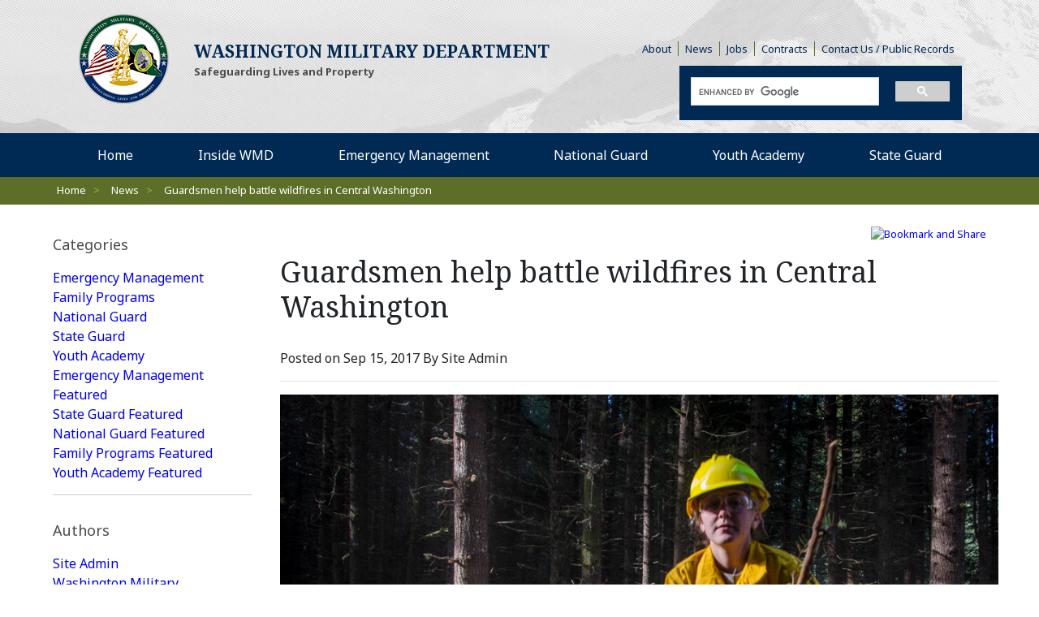

--- FILE ---
content_type: text/html; charset=UTF-8
request_url: https://mil.wa.gov/news/guardsmen-help-battle-wildfires-in-central-washington
body_size: 9580
content:
<!DOCTYPE html>
<html lang="en">
<head>
	<meta charset="utf-8">
	<meta http-equiv="X-UA-Compatible" content="IE=edge">
	<meta name="viewport" content="width=device-width, initial-scale=1, shrink-to-fit=no">
	<meta name="author" content="efelle creative">

	
	
	
	
	<title>Guardsmen help battle wildfires in Central Washington | Washington State Military Department</title>
<meta name="keywords" content="">
<meta name="generator" content="FusionCMS v5.22.36">

	
	        <meta property="og:title" content="">

	
	<link rel="apple-touch-icon" sizes="180x180" href="https://mil.wa.gov/themes/wamil/assets/favicons/apple-touch-icon.png">
	<link rel="icon" type="image/png" sizes="32x32" href="https://mil.wa.gov/themes/wamil/assets/favicons/favicon-16x16.png">
	<link rel="icon" type="image/png" sizes="16x16" href="https://mil.wa.gov/themes/wamil/assets/favicons/favicon-32x32.png">
	<meta name="theme-color" content="#ffffff">

	
<link href="https://fonts.googleapis.com/css?family=Noto+Sans:400,400i,700,700i|Noto+Serif:400,400i,700,700i" rel="stylesheet">

	
	<link rel="stylesheet" type="text/css" href="https://mil.wa.gov/themes/wamil/assets/vendor.css?id=196b4f5f0f35a680b2ab">
	<link rel="stylesheet" type="text/css" href="https://mil.wa.gov/themes/wamil/assets/theme.css?id=9a99f0d73acb8f5af85b">

	
	<script>
        (function(i,s,o,g,r,a,m){i['GoogleAnalyticsObject']=r;i[r]=i[r]||function(){
            (i[r].q=i[r].q||[]).push(arguments)},i[r].l=1*new Date();a=s.createElement(o),
            m=s.getElementsByTagName(o)[0];a.async=1;a.src=g;m.parentNode.insertBefore(a,m)
        })(window,document,'script','//www.google-analytics.com/analytics.js','ga');

        ga('create', 'UA-56250514-1', 'auto');
        ga('send', 'pageview');

                    ga('set', 'anonymizeIp', true);
            </script>


						<meta name="facebook-domain-verification" content="oimj3okm7ck2scfcp5t556ehkk4p8m" />
					<script type="text/javascript">
    window._monsido = window._monsido || {
        token: "S8uHihE2AZ5LleDOCYdT-A",
        pageAssistV2: {
            enabled: true,
            theme: "light",
            mainColor: "#783CE2",
            textColor: "#ffffff",
            linkColor: "#783CE2",
            buttonHoverColor: "#783CE2",
            mainDarkColor: "#FFCF4B",
            textDarkColor: "#ffffff",
            linkColorDark: "#FFCF4B",
            buttonHoverDarkColor: "#FFCF4B",
            greeting: "Discover your personalisation options",
            direction: "rightbottom",
            iconShape: "circle",
            title: "Personalization Options",
            titleText: "Welcome to PageAssist™ toolbar! Adjust the options below to cater the website to your accessibility needs.",
            iconPictureUrl: "logo",
            logoPictureUrl: "",
            logoPictureBase64: "",
            languages: [""],
            defaultLanguage: "",
            skipTo: false,
        },
    };
</script>
<script type="text/javascript" async src=https://app-script.monsido.com/v2/monsido-script.js></script>

					<!-- Global site tag (gtag.js) - Google Ads: 803182463 -->
<script async src="https://www.googletagmanager.com/gtag/js?id=AW-803182463"></script>
<script>
  window.dataLayer = window.dataLayer || [];
  function gtag(){dataLayer.push(arguments);}
  gtag('js', new Date());

  gtag('config', 'AW-803182463');
</script>

					<meta name="google-site-verification" content="5eLIQNouFz3Onq3Svjcbx3gRgLTDp_f83GSwDdJGqhw" />
			
	
	</head>
<body  class="blog-detail">
	<a class="skip-main" href="#main-content">Skip to Main Content</a>

	
	<div id="app">
		
					<header id="page-header" class="page-header fixed-top Fixed">
	<div class="page-header__background">
		<div class="d-flex align-items-center menu-wrap">

			
			<button id="nav-toggle" type="button" class="page-header__menu-btn d-lg-none" aria-label="Mobile Menu" title="Mobile Menu">
				<span></span>
			</button>
		</div>
		<div class="page-header__container d-sm-flex flex-wrap container">
			<div class="page-header__section col-xl-6 col-lg-5">
				<div class="logo d-sm-flex align-items-center justify-content-center">
					<div class="col-md-5 logo__wrap">
						
						<a class="logo__link navbar-brand" href="https://mil.wa.gov">
															<img src="https://mil.wa.gov/themes/wamil/assets/images/logo.png" class="d-inline-block align-top" alt="Washington State Military Department - Citizens Serving Citizens with Pride &amp; Tradition">
													</a>
					</div>
					<div class="logo__text col-lg-10 col-md-6 col-sm-9">
													<div class="logo__text--large">Washington Military Department</div>
																			<div class="logo__text font-weight-bold">Safeguarding Lives and Property</div>
											</div>
				</div>
			</div>

			<div class="page-header__info info col-xl-6 col-lg-7">
				<div class="simple-menu pl-4 pr-3 d-none d-md-block">
											<ul class="nav justify-content-end" role="navigation">
      <li class="">
      <a class="simple-link" href="https://mil.wa.gov/about-us" target=_blank>
        About
      </a>
    </li>
      <li class="">
      <a class="simple-link" href="https://mil.wa.gov/news" target=_parent>
        News
      </a>
    </li>
      <li class="">
      <a class="simple-link" href="https://mil.wa.gov/job-opportunities" target=_parent>
        Jobs
      </a>
    </li>
      <li class="">
      <a class="simple-link" href="https://mil.wa.gov/contracts" target=_parent>
        Contracts
      </a>
    </li>
      <li class="">
      <a class="simple-link" href="https://mil.wa.gov/contact-us" target=_parent>
         Contact Us / Public Records
      </a>
    </li>
  </ul>
									</div>

				<div class="page-header__bottom-right d-sm-flex flex-wrap align-items-center">
					<div class="col-lg-4 p-0">
						<div id="google_translate_element"></div>
					</div>

					<div class="col-md-8 p-0">
						<div id="gsearch" class="searchBlock col"></div>
					</div>

				</div>

			</div>
		</div>
	</div>

	<div class="main-menu">
		
		<nav class="d-none d-lg-block">
			<h6 class="sr-only">Desktop Menu</h6>

							<ul class="nav navbar  justify-content-between container" id="nav-main" role="menu">
    <li class="nav__item" role="none">
    <a id="nav-link-1" class="nav__link navbar__link" href="https://mil.wa.gov" target="_parent" role="menuitem" >
      Home
    </a>

      </li>
    <li class="nav__item nav-dropdown dropdown" role="none">
    <a id="nav-link-6" class="nav__link navbar__link" href="https://mil.wa.gov/inside-wmd" target="_parent" role="menuitem" aria-haspopup="true" aria-expanded="false">
      Inside WMD
    </a>

          <button class="nav__btn navbar__btn dropdown-toggle" id="nav-dropdown-btn-6" aria-label="dropdown-btn" data-toggle="dropdown" data-display="static" aria-haspopup="true" aria-expanded="false"></button>
      <div id="dropdown-menu-6" class="nav-dropdown__menu dropdown-menu" aria-labelledby="nav-link-6" aria-label="submenu-label" aria-expanded="false">
  <ul class="nav-dropdown__list list-unstyled" role="menu">
        <li class="nav-dropdown__item " role="none">
      <a class="nav-dropdown__link dropdown-item" href="https://mil.wa.gov/camp-murray-gate-access" target="_blank" role="menuitem">
        Camp Murray Gate Access
      </a>
    </li>
        <li class="nav-dropdown__item " role="none">
      <a class="nav-dropdown__link dropdown-item" href="https://mil.wa.gov/leadership" target="_parent" role="menuitem">
        WMD Leadership
      </a>
    </li>
        <li class="nav-dropdown__item " role="none">
      <a class="nav-dropdown__link dropdown-item" href="https://mil.wa.gov/our-people" target="_parent" role="menuitem">
        Our People
      </a>
    </li>
        <li class="nav-dropdown__item " role="none">
      <a class="nav-dropdown__link dropdown-item" href="https://mil.wa.gov/public-record-disclosure" target="_parent" role="menuitem">
        Public Records Disclosure
      </a>
    </li>
        <li class="nav-dropdown__item " role="none">
      <a class="nav-dropdown__link dropdown-item" href="https://mil.wa.gov/freedom-of-information-act" target="_parent" role="menuitem">
        Freedom of Information Act Resources
      </a>
    </li>
        <li class="nav-dropdown__item " role="none">
      <a class="nav-dropdown__link dropdown-item" href="https://mil.wa.gov/wmd-employee-information" target="_parent" role="menuitem">
        WMD Employee Information
      </a>
    </li>
        <li class="nav-dropdown__item " role="none">
      <a class="nav-dropdown__link dropdown-item" href="https://www.dvidshub.net/search/?filter%5Bunit%5D=JFH-WNG&amp;filter%5Btype%5D=publication_issue&amp;sort=date" target="_blank" role="menuitem">
        Evergreen Magazine
      </a>
    </li>
        <li class="nav-dropdown__item " role="none">
      <a class="nav-dropdown__link dropdown-item" href="https://mil.wa.gov/community-relations-speaker-bureau" target="_parent" role="menuitem">
        Community Relations / Speakers Series
      </a>
    </li>
        <li class="nav-dropdown__item " role="none">
      <a class="nav-dropdown__link dropdown-item" href="https://mil.wa.gov/environmental-programs" target="_parent" role="menuitem">
        Environmental Programs
      </a>
    </li>
        <li class="nav-dropdown__item " role="none">
      <a class="nav-dropdown__link dropdown-item" href="https://mil.wa.gov/uniformed-service-shared-leave-pool" target="_parent" role="menuitem">
        Uniformed Service Shared Leave Pool
      </a>
    </li>
        <li class="nav-dropdown__item " role="none">
      <a class="nav-dropdown__link dropdown-item" href="https://mil.wa.gov/rule-making-information" target="_parent" role="menuitem">
        Rule Making Information
      </a>
    </li>
        <li class="nav-dropdown__item " role="none">
      <a class="nav-dropdown__link dropdown-item" href="https://mil.wa.gov/washington-military-department-annual-report" target="_parent" role="menuitem">
        WMD Annual Report
      </a>
    </li>
        <li class="nav-dropdown__item " role="none">
      <a class="nav-dropdown__link dropdown-item" href="https://mil.wa.gov/armory-rentals" target="_parent" role="menuitem">
        Armory Rental
      </a>
    </li>
      </ul>
</div>      </li>
    <li class="nav__item" role="none">
    <a id="nav-link-2" class="nav__link navbar__link" href="https://mil.wa.gov/emergency-management-division" target="_parent" role="menuitem" >
      Emergency Management
    </a>

      </li>
    <li class="nav__item" role="none">
    <a id="nav-link-4" class="nav__link navbar__link" href="https://mil.wa.gov/national-guard" target="_parent" role="menuitem" >
      National Guard
    </a>

      </li>
    <li class="nav__item" role="none">
    <a id="nav-link-5" class="nav__link navbar__link" href="https://mil.wa.gov/youth-academy" target="_parent" role="menuitem" >
      Youth Academy
    </a>

      </li>
    <li class="nav__item" role="none">
    <a id="nav-link-3" class="nav__link navbar__link" href="https://mil.wa.gov/state-guard" target="_parent" role="menuitem" >
      State Guard
    </a>

      </li>
  </ul>

					</nav>

	</div>
</header>
		
					<nav id="mobile-menu" class="d-none mobile-nav">
	<h6 class="sr-only">Mobile Menu</h6>

	<div>
		
    <div class="sub-panel mobile-nav__panel mobile-nav__logo">
      <a href="/">
                  <img src="https://mil.wa.gov/themes/wamil/assets/images/logo.png" height="32" alt="Washington State Military Department">
              </a>
    </div>

    
		<div id="gsearch-mobile" class="mobile-nav__search"></div>

    
					<ul >
      <li class="">
      <a href="https://mil.wa.gov" target=_parent>Home</a>

          </li>
      <li class=" is-parent">
      <a href="https://mil.wa.gov/inside-wmd" target=_parent>Inside WMD</a>

              <ul>
                      <li class=" is-parent">
              <a href="https://mil.wa.gov/camp-murray-gate-access" target=_parent>Camp Murray Gate Access</a>

                          </li>
                      <li class=" is-parent">
              <a href="https://mil.wa.gov/leadership" target=_parent>WMD Leadership</a>

                          </li>
                      <li class=" is-parent">
              <a href="https://mil.wa.gov/our-people" target=_parent>Our People</a>

                          </li>
                      <li class=" is-parent">
              <a href="https://mil.wa.gov/public-record-disclosure" target=_parent>Public Records Disclosure</a>

                          </li>
                      <li class=" is-parent">
              <a href="https://mil.wa.gov/freedom-of-information-act" target=_parent>Freedom of Information Act Resources</a>

                          </li>
                      <li class=" is-parent">
              <a href="https://mil.wa.gov/wmd-employee-information" target=_parent>WMD Employee Information</a>

                          </li>
                      <li class=" is-parent">
              <a href="https://www.dvidshub.net/search/?filter%5Bunit%5D=JFH-WNG&amp;filter%5Btype%5D=publication_issue&amp;sort=date" target=_parent>Evergreen Magazine</a>

                          </li>
                      <li class=" is-parent">
              <a href="https://mil.wa.gov/community-relations-speaker-bureau" target=_parent>Community Relations / Speakers Series</a>

                          </li>
                      <li class=" is-parent">
              <a href="https://mil.wa.gov/environmental-programs" target=_parent>Environmental Programs</a>

                          </li>
                      <li class=" is-parent">
              <a href="https://mil.wa.gov/uniformed-service-shared-leave-pool" target=_parent>Uniformed Service Shared Leave Pool</a>

                          </li>
                      <li class=" is-parent">
              <a href="https://mil.wa.gov/rule-making-information" target=_parent>Rule Making Information</a>

                          </li>
                      <li class=" is-parent">
              <a href="https://mil.wa.gov/washington-military-department-annual-report" target=_parent>WMD Annual Report</a>

                          </li>
                      <li class=" is-parent">
              <a href="https://mil.wa.gov/armory-rentals" target=_parent>Armory Rental</a>

                          </li>
                  </ul>
          </li>
      <li class="">
      <a href="https://mil.wa.gov/emergency-management-division" target=_parent>Emergency Management</a>

          </li>
      <li class="">
      <a href="https://mil.wa.gov/national-guard" target=_parent>National Guard</a>

          </li>
      <li class="">
      <a href="https://mil.wa.gov/youth-academy" target=_parent>Youth Academy</a>

          </li>
      <li class="">
      <a href="https://mil.wa.gov/state-guard" target=_parent>State Guard</a>

          </li>
  </ul>
			</div>
</nav>
		
					<script>
				console.log("Guardsmen help battle wildfires in Central Washington");
			</script>
		
		<nav id="breadcrumbs-full" class="breadcrumb-wrapper" aria-label="breadcrumbs">
    <h6 id="breadcrumb-label" class="sr-only">Breadcrumbs</h6>
    <div class="container breadcrumb-wrap">
        <div class="row">
            <ol class="breadcrumb mb-0">
                <li class="breadcrumb-item">
                    <a href="/">Home</a> <span>></span>
                </li>

                
                                    <li class="breadcrumb-item">
                                                    
                                                            <a href="https://mil.wa.gov/news">News</a> <span>></span>
                                                                        </li>
                                    <li class="breadcrumb-item">
                                                    Guardsmen help battle wildfires in Central Washington
                                            </li>
                            </ol>
        </div>
    </div>
</nav>

		
		<main id="main-content">

			
			
			<section class="container">
  
  <div class="post-share">
    <p><a class="addthis_button" href="https://www.addthis.com/bookmark.php?v=250&amp;pub=xa-4b036ec40a26a3e1"><img src="https://s7.addthis.com/static/btn/v2/lg-share-en.gif" width="125" height="16" alt="Bookmark and Share" style="border:0"></a><script type="text/javascript" src="https://s7.addthis.com/js/250/addthis_widget.js#pub=xa-4b036ec40a26a3e1" tabindex="1000"></script></p>
  </div>

  <div class="row">
    <div class="filter-bar col-lg-3">
      <aside class="blog-menu">
  <div id="accordion" role="tablist" aria-multiselectable="true">
    
          <div class="blog-menu__element">
        <div role="tab" class="tab-top">
          <a data-toggle="collapse" data-parent="#accordion" href="#collapseOne" aria-expanded="true" aria-controls="collapseOne"><div class="category-title">Categories</div></a>
        </div>
        <div id="collapseOne" class="blog-menu__items collapse show" role="tabpanel">
                      <a href="/news?category=emergency_management">Emergency Management</a>
                      <a href="/news?category=family_programs">Family Programs</a>
                      <a href="/news?category=national_guard">National Guard</a>
                      <a href="/news?category=state_guard">State Guard</a>
                      <a href="/news?category=youth_academy">Youth Academy</a>
                      <a href="/news?category=emergency_management_featured">Emergency Management Featured</a>
                      <a href="/news?category=state_guard_featured">State Guard Featured</a>
                      <a href="/news?category=national_guard_featured">National Guard Featured</a>
                      <a href="/news?category=family_programs_featured">Family Programs Featured</a>
                      <a href="/news?category=youth_academy_featured">Youth Academy Featured</a>
                  </div>
      </div>
        
          <div class="blog-menu__element">
        <div role="tab" class="tab-top">
          <a data-toggle="collapse" data-parent="#accordion" href="#collapseTwo" aria-expanded="false" aria-controls="collapseTwo"><div class="category-title">Authors</div></a>
        </div>
        <div id="collapseTwo" class="blog-menu__items collapse show" role="tabpanel">
                      
            <a href="/news?author=1">Site Admin</a>
                      
            <a href="/news?author=15">Washington Military Administrator</a>
                      
            <a href="/news?author=16">Joseph Siemandel</a>
                      
            <a href="/news?author=18">Web Update</a>
                  </div>
      </div>
        
          <div class="blog-menu__element">
        <div role="tab" class="tab-top">
          <a data-toggle="collapse" data-parent="#accordion" href="#collapseThree" aria-expanded="false" aria-controls="collapseThree"><div class="category-title">Archive</div></a>
        </div>
        <div id="collapseThree" class="blog-menu__items collapse show" role="tabpanel">
                                                  <a href="/news?archive=2026-1">2026 January</a>
                                                              <a href="/news?archive=2025-12">2025 December</a>
                                        <a href="/news?archive=2025-11">2025 November</a>
                                        <a href="/news?archive=2025-10">2025 October</a>
                                        <a href="/news?archive=2025-9">2025 September</a>
                                        <a href="/news?archive=2025-7">2025 July</a>
                                        <a href="/news?archive=2025-6">2025 June</a>
                                        <a href="/news?archive=2025-5">2025 May</a>
                                        <a href="/news?archive=2025-4">2025 April</a>
                                        <a href="/news?archive=2025-3">2025 March</a>
                                        <a href="/news?archive=2025-2">2025 February</a>
                                        <a href="/news?archive=2025-1">2025 January</a>
                                                              <a href="/news?archive=2024-12">2024 December</a>
                                        <a href="/news?archive=2024-11">2024 November</a>
                                        <a href="/news?archive=2024-10">2024 October</a>
                                        <a href="/news?archive=2024-9">2024 September</a>
                                        <a href="/news?archive=2024-7">2024 July</a>
                                        <a href="/news?archive=2024-6">2024 June</a>
                                        <a href="/news?archive=2024-5">2024 May</a>
                                        <a href="/news?archive=2024-4">2024 April</a>
                                        <a href="/news?archive=2024-3">2024 March</a>
                                        <a href="/news?archive=2024-2">2024 February</a>
                                        <a href="/news?archive=2024-1">2024 January</a>
                                                              <a href="/news?archive=2023-12">2023 December</a>
                                        <a href="/news?archive=2023-11">2023 November</a>
                                        <a href="/news?archive=2023-10">2023 October</a>
                                        <a href="/news?archive=2023-9">2023 September</a>
                                        <a href="/news?archive=2023-8">2023 August</a>
                                        <a href="/news?archive=2023-7">2023 July</a>
                                        <a href="/news?archive=2023-5">2023 May</a>
                                        <a href="/news?archive=2023-4">2023 April</a>
                                        <a href="/news?archive=2023-3">2023 March</a>
                                        <a href="/news?archive=2023-2">2023 February</a>
                                        <a href="/news?archive=2023-1">2023 January</a>
                                                              <a href="/news?archive=2022-12">2022 December</a>
                                        <a href="/news?archive=2022-11">2022 November</a>
                                        <a href="/news?archive=2022-10">2022 October</a>
                                        <a href="/news?archive=2022-9">2022 September</a>
                                        <a href="/news?archive=2022-8">2022 August</a>
                                        <a href="/news?archive=2022-7">2022 July</a>
                                        <a href="/news?archive=2022-6">2022 June</a>
                                        <a href="/news?archive=2022-5">2022 May</a>
                                        <a href="/news?archive=2022-4">2022 April</a>
                                        <a href="/news?archive=2022-3">2022 March</a>
                                        <a href="/news?archive=2022-2">2022 February</a>
                                        <a href="/news?archive=2022-1">2022 January</a>
                                                              <a href="/news?archive=2021-12">2021 December</a>
                                        <a href="/news?archive=2021-11">2021 November</a>
                                        <a href="/news?archive=2021-10">2021 October</a>
                                        <a href="/news?archive=2021-9">2021 September</a>
                                        <a href="/news?archive=2021-8">2021 August</a>
                                        <a href="/news?archive=2021-7">2021 July</a>
                                        <a href="/news?archive=2021-6">2021 June</a>
                                        <a href="/news?archive=2021-5">2021 May</a>
                                        <a href="/news?archive=2021-4">2021 April</a>
                                        <a href="/news?archive=2021-3">2021 March</a>
                                        <a href="/news?archive=2021-2">2021 February</a>
                                        <a href="/news?archive=2021-1">2021 January</a>
                                                              <a href="/news?archive=2020-12">2020 December</a>
                                        <a href="/news?archive=2020-10">2020 October</a>
                                        <a href="/news?archive=2020-9">2020 September</a>
                                        <a href="/news?archive=2020-8">2020 August</a>
                                        <a href="/news?archive=2020-7">2020 July</a>
                                        <a href="/news?archive=2020-6">2020 June</a>
                                        <a href="/news?archive=2020-5">2020 May</a>
                                        <a href="/news?archive=2020-4">2020 April</a>
                                        <a href="/news?archive=2020-3">2020 March</a>
                                        <a href="/news?archive=2020-2">2020 February</a>
                                        <a href="/news?archive=2020-1">2020 January</a>
                                                              <a href="/news?archive=2019-12">2019 December</a>
                                        <a href="/news?archive=2019-11">2019 November</a>
                                        <a href="/news?archive=2019-10">2019 October</a>
                                        <a href="/news?archive=2019-9">2019 September</a>
                                        <a href="/news?archive=2019-8">2019 August</a>
                                        <a href="/news?archive=2019-7">2019 July</a>
                                        <a href="/news?archive=2019-6">2019 June</a>
                                        <a href="/news?archive=2019-5">2019 May</a>
                                        <a href="/news?archive=2019-4">2019 April</a>
                                        <a href="/news?archive=2019-2">2019 February</a>
                                        <a href="/news?archive=2019-1">2019 January</a>
                                                              <a href="/news?archive=2018-12">2018 December</a>
                                        <a href="/news?archive=2018-11">2018 November</a>
                                        <a href="/news?archive=2018-10">2018 October</a>
                                        <a href="/news?archive=2018-9">2018 September</a>
                                        <a href="/news?archive=2018-8">2018 August</a>
                                        <a href="/news?archive=2018-7">2018 July</a>
                                        <a href="/news?archive=2018-6">2018 June</a>
                                        <a href="/news?archive=2018-5">2018 May</a>
                                        <a href="/news?archive=2018-4">2018 April</a>
                                        <a href="/news?archive=2018-3">2018 March</a>
                                        <a href="/news?archive=2018-2">2018 February</a>
                                        <a href="/news?archive=2018-1">2018 January</a>
                                                              <a href="/news?archive=2017-12">2017 December</a>
                                        <a href="/news?archive=2017-11">2017 November</a>
                                        <a href="/news?archive=2017-10">2017 October</a>
                                        <a href="/news?archive=2017-9">2017 September</a>
                                        <a href="/news?archive=2017-8">2017 August</a>
                                        <a href="/news?archive=2017-7">2017 July</a>
                                        <a href="/news?archive=2017-6">2017 June</a>
                                        <a href="/news?archive=2017-5">2017 May</a>
                                        <a href="/news?archive=2017-4">2017 April</a>
                                        <a href="/news?archive=2017-3">2017 March</a>
                                        <a href="/news?archive=2017-2">2017 February</a>
                                        <a href="/news?archive=2017-1">2017 January</a>
                                                              <a href="/news?archive=2016-12">2016 December</a>
                                        <a href="/news?archive=2016-11">2016 November</a>
                                        <a href="/news?archive=2016-10">2016 October</a>
                                        <a href="/news?archive=2016-9">2016 September</a>
                                        <a href="/news?archive=2016-8">2016 August</a>
                                        <a href="/news?archive=2016-7">2016 July</a>
                                        <a href="/news?archive=2016-6">2016 June</a>
                                        <a href="/news?archive=2016-5">2016 May</a>
                                        <a href="/news?archive=2016-4">2016 April</a>
                                        <a href="/news?archive=2016-3">2016 March</a>
                                        <a href="/news?archive=2016-2">2016 February</a>
                                        <a href="/news?archive=2016-1">2016 January</a>
                                                              <a href="/news?archive=2015-12">2015 December</a>
                                        <a href="/news?archive=2015-11">2015 November</a>
                                        <a href="/news?archive=2015-10">2015 October</a>
                                        <a href="/news?archive=2015-9">2015 September</a>
                                        <a href="/news?archive=2015-8">2015 August</a>
                                        <a href="/news?archive=2015-7">2015 July</a>
                                        <a href="/news?archive=2015-6">2015 June</a>
                                        <a href="/news?archive=2015-5">2015 May</a>
                                        <a href="/news?archive=2015-4">2015 April</a>
                                        <a href="/news?archive=2015-3">2015 March</a>
                                        <a href="/news?archive=2015-2">2015 February</a>
                                        <a href="/news?archive=2015-1">2015 January</a>
                                                              <a href="/news?archive=2014-12">2014 December</a>
                                        <a href="/news?archive=2014-10">2014 October</a>
                                        <a href="/news?archive=2014-9">2014 September</a>
                                        <a href="/news?archive=2014-7">2014 July</a>
                                                              <a href="/news?archive=2009-6">2009 June</a>
                              </div>
      </div>
      </div>
</aside>


    </div>

    <article class="article col-lg-9">
      
      <div class="article">
        <div class="article__header">
          
          <h1 class="article__title">Guardsmen help battle wildfires in Central Washington</h1>

          <span class="article__author">Posted on Sep 15, 2017 By Site Admin</span>

                                
        </div>

        <hr>

        <div class="article__post">
          <figure><img alt="" src="/asset/5bce63b809556" title="170910-z-hn317-0091.jpg" data-image="xxgyw4kngbzd"><span id="selection-marker-start" class="redactor-selection-marker">﻿</span><span id="selection-marker-end" class="redactor-selection-marker">﻿</span></figure>
<p><span style="font-size:10px;"><em>Washington Air National Guard Senior Airman Rachael Crofoot removes debris from a roadside to create a firebreak to help contain fires near Enumclaw, Washington, on Sept. 10, 2017. Washington National Guard soldiers and airmen have been called into service by the governor to protect the lives and property of Washington residents threatened by wildfires. (U.S. Army National Guard photo by Sgt. Matthew Sissel)</em></span></p>
<p>Multiple wild fires burning across Washington state have led to the activation of service members from both the Army and Air National Guard to help assist with the fire response.</p>
<p>Of the more than 300 Guardsmen mobilized statewide, more than 100 are attached to the Norse Peak fire near Mt. Rainer National Park to assist the 600 fire personnel working to control the fire.</p>
<p>“We have three hand crews actively fighting the fire protecting structures and people’s land,” said Capt. Daniel Baker, officer in charge of Washington National Guard personnel supporting the Norse Peak Fire. “They are removing brush from the path of the fire to eliminate fuels for the fire. They clear wood or organic material that can burn, for a preventative measure of fighting the fire and to keep it from spreading.”</p>
<p>Along with the hand crews many other guardsmen are contributing to the fire response.</p>
<p>&nbsp;&nbsp;</p>
<figure><img alt="" src="/asset/5bce63d5efc4d" title="20170913-f-pd696-001.jpg" data-image="ottsozws84pn"><span id="selection-marker-start" class="redactor-selection-marker">﻿</span><span id="selection-marker-end" class="redactor-selection-marker">﻿</span></figure>
<p><span style="font-size:10px;"><em>Staff Sgt. Richard Benson, 143rd Information Operations Squadron intelligence analyst, provides security at a check point for the Norse Peak wildfire near Mt. Rainer National Park, Washington Sept 13, 2017. More than 100 Army and Air National Guardsmen have been deployed to support firefighting operations on the Norse fire. (Washington Air National Guard photo/ Tech Sgt. Tim Chacon)</em></span></p>
<p>&nbsp;&nbsp;</p>
<p>“There are both Army and Air National Guardsmen doing security operations here at checkpoints on the roads and [fire camp],” said Baker. “They make sure only authorized personnel are coming onto the site.”</p>
<p>The guardsmen at the check points along the roads are also able to keep travelers out of potentially dangerous areas and redirect them to safer routes.</p>
<p>A portion of the fire intersects with the Pacific Coast Trail, a hiking trail that runs 2,650 miles from Mexico to Canada through California, Oregon and Washington. Hikers along the trail are often unaware of the dangers around them.</p>
<p>“We have had several hikers come through here and we had to stop them,” said Spc. Jackson Meekins, 303rd Cavalry Squadron who was manning one of the security check points. “If they want to continue on the trail we have someone come pick them up and drive them to an area that is safe for them to continue on the trail. Some of them are pretty upset about it, because they hike a long way and want to complete the whole trail, but it’s for their own safety they don’t travel through here.”</p>
<p>Encounters at the checkpoints have been mostly pleasant and are of an informational nature.</p>
<p>“Mostly it is curious visitors who want to know why the road [or area] is closed and when will it be open again,” said Senior Master Sgt. Sheri Poland, 262nd Network Warfare Squadron industrial control systems flight chief. “Some interactions are a little complicated because at some locations people can access the area on one side of the road but not the other.”&nbsp;</p>
<p>Despite making up a small portion of the total force, Washington National Guardsmen are making a big impact due to the quality and amount of work they are doing.</p>
<p>“The feedback we are getting from the Department of Natural Resources and the Spokane County fire department has been really positive,” said Baker. “They are very impressed with what we bring to the table, how fast we catch on and how hard we are willing to work.”</p>
<p>Despite the long hours and difficult work conditions the guardsmen continue to work hard and stay positive.</p>
<p>“Everyone here is really motived and happy to be out here. For a lot them [both Army and Air Guard] this is their first time on state active duty and it really gives them a better understanding of what we do and an appreciation of what it means to serve,” said Baker.</p>
<p>“Hopefully the incident management teams we have worked with will tell their counter parts and peers how hard we work and about the capabilities we can bring, so we can better work together in the future,” Baker continued. “We want to take the lessons learned here and share them not only across the task force, but across the state.”&nbsp;</p>
<p>&nbsp;&nbsp;</p>
<figure><img alt="" src="/asset/5bce63f26b888" title="170909-z-nu746-0100-edited.jpg" data-image="zss73v5bg3vp"></figure>
<p><em><span style="font-size:10px;">Soldiers of Third Platoon, 176th Engineering Company move toward their transport after a 12 hour shift of mop-up duties on Jolly Mountain, Cle Elum, Washington, September 9, 2017. Soldiers of the unit were mobilized to support firefighters conducting structural protection operations and forest fire fighting duties. (U.S. Army National Guard photo by Sgt. Jodi Eastham)</span></em></p>
        </div>
        <hr/>
      </div>

      
      <div class="pagination d-flex justify-content-between">

                  <li class="page-item">
            <a class="page-link" href="https://mil.wa.gov/news/washington-emd-partners-with-nextdoor-the-private-social-network-for-neighborhoods" title="Previous Article: Washington EMD Partners with Nextdoor, the Private Social Network for Neighborhoods">Previous</a>
          </li>
        
        <li class="page-item">
          <a class="page-link" href="https://mil.wa.gov/news">All Blog Posts</a>
        </li>

                  <li class="page-item">
            <a class="page-link" href="https://mil.wa.gov/news/airmen-to-support-hurricane-relief-efforts" title="Next Article: Airmen to support Hurricane Relief Efforts">Next</a>
          </li>
              </div>
    </article>
</section>

			
		</main>

		<footer class="page-footer">
	<div class="container d-lg-flex">
		<div class="page-footer__left">
							<div class="page-footer__menu simple-menu mb-3">
					<ul class="nav justify-content-center justify-content-lg-start" role="navigation">
      <li class="">
      <a class="simple-link" href="https://mil.wa.gov" target=_parent>
        Home
      </a>
    </li>
      <li class="">
      <a class="simple-link" href="https://mil.wa.gov/emergency-management-division" target=_parent>
        Emergency Management
      </a>
    </li>
      <li class="">
      <a class="simple-link" href="https://mil.wa.gov/state-guard" target=_parent>
        State Guard
      </a>
    </li>
      <li class="">
      <a class="simple-link" href="https://mil.wa.gov/national-guard" target=_parent>
        National Guard
      </a>
    </li>
      <li class="">
      <a class="simple-link" href="https://mil.wa.gov/youth-academy" target=_parent>
        Youth Academy
      </a>
    </li>
  </ul>
				</div>
			
							<div>
					<p>Copyright&nbsp;© 2025 Washington Military Dept.</p>
				</div>
			
							<div class="page-footer__menu simple-menu">
					<ul class="nav justify-content-center justify-content-lg-start" role="navigation">
      <li class="">
      <a class="simple-link" href="https://mil.wa.gov/rule-making-information" target=_parent>
        Rule Making Information
      </a>
    </li>
      <li class="">
      <a class="simple-link" href="https://mil.wa.gov/policies" target=_parent>
        Privacy Policy
      </a>
    </li>
      <li class="">
      <a class="simple-link" href="https://mil.wa.gov/contact-us" target=_parent>
        Contact Us
      </a>
    </li>
      <li class="">
      <a class="simple-link" href="https://mil.wa.gov/about-us" target=_parent>
        Strategic Plan
      </a>
    </li>
      <li class="">
      <a class="simple-link" href="https://mil.wa.gov/armory-rentals" target=_parent>
        Armory Rentals
      </a>
    </li>
      <li class="">
      <a class="simple-link" href="https://mil.wa.gov/camp-murray-gate-access" target=_blank>
        Camp Murray Access
      </a>
    </li>
      <li class="">
      <a class="simple-link" href="https://mil.wa.gov/americans-with-disability-act-ada-reasonable-accommodation" target=_blank>
        Accessibility
      </a>
    </li>
      <li class="">
      <a class="simple-link" href="https://mil.wa.gov/non-discrimination-policy" target=_blank>
        Non-Discrimination Policy
      </a>
    </li>
  </ul>
				</div>
			
							<div class="page-footer__menu simple-menu d-md-none">
					<hr />

					<ul class="nav justify-content-center justify-content-lg-start" role="navigation">
      <li class="">
      <a class="simple-link" href="https://mil.wa.gov/about-us" target=_blank>
        About
      </a>
    </li>
      <li class="">
      <a class="simple-link" href="https://mil.wa.gov/news" target=_parent>
        News
      </a>
    </li>
      <li class="">
      <a class="simple-link" href="https://mil.wa.gov/job-opportunities" target=_parent>
        Jobs
      </a>
    </li>
      <li class="">
      <a class="simple-link" href="https://mil.wa.gov/contracts" target=_parent>
        Contracts
      </a>
    </li>
      <li class="">
      <a class="simple-link" href="https://mil.wa.gov/contact-us" target=_parent>
         Contact Us / Public Records
      </a>
    </li>
  </ul>
				</div>
					</div>

		<div class="page-footer__right">
					</div>
  </div>
</footer>
	</div>

	
	<script>
		window._locale = 'en';
		window._settings = {
			"messages": {"new_tab": "(Opens in a new window)", "new_site": "(Opens an external site)", "new_site_tab": "(Opens an external site in a new window)"}
		};
	</script>
	<script src="https://mil.wa.gov/themes/wamil/assets/manifest.js?id=40dcfff9d09d402daf38"></script>
	<script src="https://mil.wa.gov/themes/wamil/assets/vendor.js?id=61c5e283b1dd1c68d0af"></script>
	<script src="https://mil.wa.gov/themes/wamil/assets/theme.js?id=7f59a0e83cb0b4224ca5"></script>

	
	<script type="text/javascript">
		function googleTranslateElementInit() {
			new google.translate.TranslateElement({pageLanguage: 'en', includedLanguages: 'de,es,fr,ja,km,ko,pt,ru,tr,vi,zh-CN', layout: google.translate.TranslateElement.InlineLayout.SIMPLE}, 'google_translate_element');
		}
	</script>
	<script type="text/javascript" src="//translate.google.com/translate_a/element.js?cb=googleTranslateElementInit"></script>
	<script>
		(function() {
			var gcseDiv = document.getElementById('gsearch');
			var gcseDivMobile = document.getElementById('gsearch-mobile');
   		gcseDiv.innerHTML = '<gcse:search></gcse:search>';
   		gcseDivMobile.innerHTML = '<gcse:search></gcse:search>';

			var cx = '003853529039419288561:nlo5ghfrqnu';
			var gcse = document.createElement('script');
			gcse.type = 'text/javascript';
			gcse.async = true;
			gcse.src = (document.location.protocol == 'https:' ? 'https:' : 'http:') +
			'//cse.google.com/cse.js?cx=' + cx;
			var s = document.getElementsByTagName('script')[0];
			s.parentNode.insertBefore(gcse, s);
		})();
	</script>

						<!-- Global site tag (gtag.js) - Google Ads: 803182463 -->
<script async src="https://www.googletagmanager.com/gtag/js?id=AW-803182463"></script>
<script>
  window.dataLayer = window.dataLayer || [];
  function gtag(){dataLayer.push(arguments);}
  gtag('js', new Date());

  gtag('config', 'AW-803182463');
</script>
<!-- Event snippet for WYA Open House conversion page -->
<script>
  gtag('event', 'conversion', {'send_to': 'AW-803182463/oIRkCO7nrYMBEP-u_v4C'});
</script>
					<script> 
!function(f,b,e,v,n,t,s) 
{if(f.fbq)return;n=f.fbq=function(){n.callMethod? 
n.callMethod.apply(n,arguments):n.queue.push(arguments)}; 
if(!f._fbq)f._fbq=n;n.push=n;n.loaded=!0;n.version='2.0'; 
n.queue=[];t=b.createElement(e);t.async=!0; 
t.src=v;s=b.getElementsByTagName(e)[0]; 
s.parentNode.insertBefore(t,s)}(window, document,'script', 
'https://connect.facebook.net/en_US/fbevents.js'); 
fbq('init', '8746575132114246'); 
fbq('track', 'PageView'); 
</script> 
<noscript><img height="1" width="1" style="display:none" 
src="https://www.facebook.com/tr?id=8746575132114246&ev=PageView&noscript=1" 
/></noscript>
					<!-- Google tag (gtag.js) -->
<script async src="https://www.googletagmanager.com/gtag/js?id=AW-803182463">
</script>
<script>
  window.dataLayer = window.dataLayer || [];
  function gtag(){dataLayer.push(arguments);}
  gtag('js', new Date());

  gtag('config', 'AW-803182463');
</script>
			
	  <script type="text/javascript" src="//s7.addthis.com/js/300/addthis_widget.js#pub=xa-4b036ec40a26a3e1"></script>

		</body>
</html>
